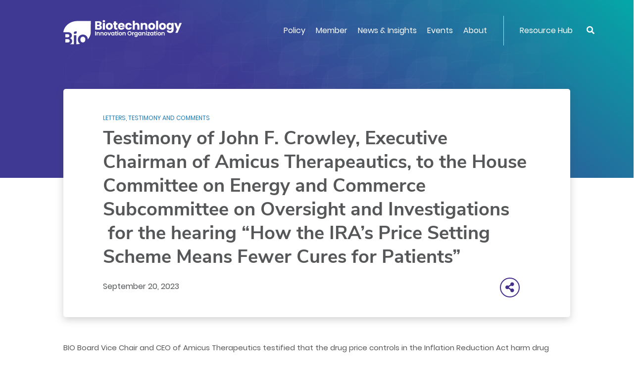

--- FILE ---
content_type: text/html; charset=UTF-8
request_url: https://www.bio.org/letters-testimony-comments/testimony-john-f-crowley-executive-chairman-amicus-therapeautics-house
body_size: 11782
content:
<!DOCTYPE html>
<html lang="en" dir="ltr" prefix="content: http://purl.org/rss/1.0/modules/content/  dc: http://purl.org/dc/terms/  foaf: http://xmlns.com/foaf/0.1/  og: http://ogp.me/ns#  rdfs: http://www.w3.org/2000/01/rdf-schema#  schema: http://schema.org/  sioc: http://rdfs.org/sioc/ns#  sioct: http://rdfs.org/sioc/types#  skos: http://www.w3.org/2004/02/skos/core#  xsd: http://www.w3.org/2001/XMLSchema# ">
  <head>
    <meta charset="utf-8" />
<meta name="description" content="BIO Board Vice Chair and CEO of Amicus Therapeutics testified that the drug price controls in the Inflation Reduction Act harm drug research and development." />
<link rel="canonical" href="https://www.bio.org/letters-testimony-comments/testimony-john-f-crowley-executive-chairman-amicus-therapeautics-house" />
<meta property="og:title" content="Testimony of John F. Crowley, Executive Chairman of Amicus Therapeautics, to the House Committee on Energy and Commerce Subcommittee on Oversight and Investigations  for the hearing “How the IRA’s Price Setting Scheme Means Fewer Cures for Patients” | BIO" />
<meta property="og:description" content="BIO Board Vice Chair and CEO of Amicus Therapeutics testified that the drug price controls in the Inflation Reduction Act harm drug research and development." />
<meta property="og:image" content="https://www.bio.org/act-root/bio/assets/images/bio-social-v2.png" />
<meta name="twitter:card" content="summary_large_image" />
<meta name="twitter:description" content="BIO Board Vice Chair and CEO of Amicus Therapeutics testified that the drug price controls in the Inflation Reduction Act harm drug research and development." />
<meta name="Generator" content="Drupal 10 (https://www.drupal.org)" />
<meta name="MobileOptimized" content="width" />
<meta name="HandheldFriendly" content="true" />
<meta name="viewport" content="width=device-width, initial-scale=1, shrink-to-fit=no" />
<meta http-equiv="x-ua-compatible" content="ie=edge" />
<link rel="icon" href="/sites/default/files/bio-favicon-v2.png" type="image/png" />

<!-- Facebook Verification -->
<meta name="facebook-domain-verification" content="waurihxqapwer4z0as6mfa9r6n280s" />    
<!-- End Facebook Verification -->
    <title>Testimony of John F. Crowley, Executive Chairman of Amicus Therapeautics, to the House Committee on Energy and Commerce Subcommittee on Oversight and Investigations  for the hearing “How the IRA’s Price Setting Scheme Means Fewer Cures for Patients” | BIO</title>
<!-- Google Tag Manager -->
<script>(function(w,d,s,l,i){w[l]=w[l]||[];w[l].push({'gtm.start':
new Date().getTime(),event:'gtm.js'});var f=d.getElementsByTagName(s)[0],
j=d.createElement(s),dl=l!='dataLayer'?'&l='+l:'';j.async=true;j.src=
'https://www.googletagmanager.com/gtm.js?id='+i+dl;f.parentNode.insertBefore(j,f);
})(window,document,'script','dataLayer','GTM-5N7R3PS');</script>
<!-- End Google Tag Manager -->
<!-- RTP tag --> 
<script type='text/javascript'>
(function(c,h,a,f,i,e){c[a]=c[a]||function(){(c[a].q=c[a].q||[]).push(arguments)};
c[a].a=i;c[a].e=e;var g=h.createElement("script");g.async=true;g.type="text/javascript";
g.src=f+'?aid='+i;var b=h.getElementsByTagName("script")[0];b.parentNode.insertBefore(g,b);
})(window,document,"rtp","//abrtp2-cdn.marketo.com/rtp-api/v1/rtp.js","bio:0");

rtp('send','view');
rtp('get', 'campaign',true);
</script>
<!-- End of RTP tag -->
    <link rel="stylesheet" media="all" href="/sites/default/files/css/css_IcTjTcjEh-zmDc3QbKH5JYZWq4IcqcYwyBovJvh3rn0.css?delta=0&amp;language=en&amp;theme=bio_dt_bootstrap&amp;include=eJxtjEEKgDAMBD9UzJNCaiMWayPNtujv9SCePM4wjF8O3SmKa5AZXOSyDrJl4VnqEGcb2lpOGmI2TuBoBkeTg7Dq_qM9Qz3oiZLrRqn1Q8r0YvgyjvJsjaolvQHYcDTu" />
<link rel="stylesheet" media="all" href="/sites/default/files/css/css_n2ekzK7y2p5hYWIcsNxaNpP55Eut_GYSKgHxVQY4Fhw.css?delta=1&amp;language=en&amp;theme=bio_dt_bootstrap&amp;include=eJxtjEEKgDAMBD9UzJNCaiMWayPNtujv9SCePM4wjF8O3SmKa5AZXOSyDrJl4VnqEGcb2lpOGmI2TuBoBkeTg7Dq_qM9Qz3oiZLrRqn1Q8r0YvgyjvJsjaolvQHYcDTu" />

    
  </head>
  <body class="layout-no-sidebars page-node-38406 user-anonymous path-node node--type-bio-letters-testimony-comments">
<!-- Google Tag Manager (noscript) -->
<noscript><iframe src="https://www.googletagmanager.com/ns.html?id=GTM-5N7R3PS"
height="0" width="0" style="display:none;visibility:hidden"></iframe></noscript>
<!-- End Google Tag Manager (noscript) -->
    <a href="#main-content" class="visually-hidden focusable skip-link">
      Skip to main content
    </a>
    
      <div class="dialog-off-canvas-main-canvas" data-off-canvas-main-canvas>
    <div id="page-wrapper">
  <div id="page">
                <div id="main-wrapper" class="layout-main-wrapper clearfix">
              <div id="main" class="container">
          
          <div class="row row-offcanvas row-offcanvas-left clearfix">
              <main class="main-content col order-last" id="content" role="main">
                <section class="section">
                  <a id="main-content" tabindex="-1"></a>
                    <div data-drupal-messages-fallback class="hidden"></div>
<style>.edit__action{padding: 0 5px;}</style>
<div id="block-bio-dt-bootstrap-content" class="block block-system block-system-main-block">
      
    
      <div class="content">
              

<div data-history-node-id="38406" about="/letters-testimony-comments/testimony-john-f-crowley-executive-chairman-amicus-therapeautics-house" class="node node--type-bio-letters-testimony-comments node--view-mode-full clearfix">
  <div class="node__header">
    
        
      </div>
  <div class="node__content clearfix">
    
  <div class="clearfix text-formatted field field--name-field-atomic-render field--type-text-long field--label-hidden field__item">
                
  
  
<div class="act-panel layout layout--panel-container layout--newsnodelettersdetail panelArticle panelLetters panelPage panelHeader" ><div class="act-layout act-pane layout layout--bs-columns layout--main-nav -rgnWidth100 paneMegaNav"><div class="section-inner"><div class="act-pane__content row"><div class="act-pane__region layout__region layout__region--col-1 col-lg-12 col-md-12 col-sm-12"><div class="oc-orgMegaHeader act-component"><div class="oc-orgMegaHeader__rgnInner act-component-inner"><div class="oc-orgMegaHeader__rgnDesktop d-none d-lg-block"><div class="oc-orgMegaHeader__rgnLogo"><a href="/"><div class="oc-orgMegaHeader__logo" ></div></a></div><div class="oc-orgMegaHeader__rgnMenu"><div class="oc-megaMenu act-component"><div class="oc-megaMenu__rgnInner act-component-inner"><nav class="oc-megaMenu__rgnNavbar navbar navbar-expand-lg "><!-- hamburger icon --><!--<div class="navbar-brand"></div>--><button class="oc-megaMenu__mobileBtn navbar-toggler" type="button" data-toggle="collapse" data-target="#bdRzWG" aria-controls="bdRzWG" aria-expanded="false" aria-label="Toggle navigation"><span class="navbar-toggler-icon"><i class="fas fa-bars"></i></span></button><!-- menu --><div class="oc-megaMenu__rgnContainer collapse navbar-collapse" id="bdRzWG"><ul class="oc-megaMenu__primary navbar-nav mr-auto"><li class="oc-megaMenu__primaryItem nav-item dropdown position-static"><a class="oc-megaMenu__primaryLink nav-link dropdown-toggle menu-down" href="#" id="g8VMZi" data-toggle="dropdown" aria-haspopup="true" aria-expanded="false">Policy</a><div class="oc-megaMenu__dropdown dropdown-menu w-100" aria-labelledby="g8VMZi"><div class="oc-megaMenu__megaPane"><div class="oc-megaMenu__megaTop"><div class="mc-bannerLinkList act-component -skinSilverBG1"><div class="mc-bannerLinkList__rgnInner act-component-inner"><div class="mc-bannerLinkList__rgnMain row"><div class="mc-bannerLinkList__rgnTitle col-lg-4"><div class="mc-bannerLinkList__title" ><div class="af-text">Get Involved</div></div></div><div class="mc-bannerLinkList__rgnLinkList col-lg-8"><div class="mc-bannerLinkList__link" ><a class="af-link" href="/bio-action-1" aria-label="Join BIOAction" >Join BIOAction</a></div><div class="mc-bannerLinkList__link" ><a class="af-link" href="/toolkit" aria-label="View Advocacy Toolkit" >View Advocacy Toolkit</a></div><div class="mc-bannerLinkList__link" ><a class="af-link" href="/patient-advocacy-alliances" aria-label="Patient Advocacy" >Patient Advocacy</a></div></div></div></div></div></div><div class="oc-megaMenu__megaMain"><div class="oc-widgetPane act-pane -ctaRight"><div class="oc-widgetPane__rgnInner section-inner act-pane-inner"><div class="act-pane__content"><div class="oc-widgetPane__rgnList row"><div class="oc-widgetPane__rgnCell rowFirst rowLast col-lg-4 col-md-6 col-sm-12"><div class="mc-listLink act-component -typeText"><div class="mc-listLink__rgnInner act-component-inner"><div class="mc-listLink__titleLink" ><a class="af-link" href="/policy/human-health" aria-label="Human Health" >Human Health</a></div><div class="mc-listLink__linkList"><div class="mc-listLink__link" ><a class="af-link" href="/policy/human-health/cost-value-biopharmaceuticals" aria-label="Cost and Value of Biopharmaceuticals" >Cost and Value of Biopharmaceuticals</a></div><div class="mc-listLink__link" ><a class="af-link" href="/policy/human-health/antimicrobial-resistance" aria-label="Antimicrobial Resistance" >Antimicrobial Resistance</a></div><div class="mc-listLink__link" ><a class="af-link" href="/policy/human-health/vaccines-biodefense" aria-label="Vaccines &amp; Biodefense" >Vaccines & Biodefense</a></div><div class="mc-listLink__link" ><a class="af-link" href="/policy/human-health/drug-development-review-lifecycle-management" aria-label="Drug Development &amp; Review " >Drug Development & Review </a></div></div></div></div></div><div class="oc-widgetPane__rgnCell rowFirst rowLast col-lg-4 col-md-6 col-sm-12"><div class="mc-listLink act-component -typeText"><div class="mc-listLink__rgnInner act-component-inner"><div class="mc-listLink__titleLink" ><a class="af-link" href="/policy/international" aria-label="International" >International</a></div><div class="mc-listLink__linkList"><div class="mc-listLink__link" ><a class="af-link" href="/policy/international/global-markets-trade" aria-label="Global Markets &amp; Trade" >Global Markets & Trade</a></div><div class="mc-listLink__link" ><a class="af-link" href="/policy/international/multilateral-organizations" aria-label="Multilateral Organizations" >Multilateral Organizations</a></div><div class="mc-listLink__link" ><a class="titleLink af-link" href="/policy/intellectual-property" aria-label="Intellectual Property" >Intellectual Property</a></div></div></div></div></div></div></div><div class="act-pane__ctaLink" ><a class="af-link" href="/policy" aria-label="All Policy" >All Policy</a></div></div></div></div><div class="oc-megaMenu__megaBottom"><div class="mc-bannerText act-component -skinPurpleGreen"><div class="mc-bannerText__rgnInner act-component-inner"><a class="mc-bannerText__link" href="/patient-advocacy-alliances"><div class="mc-bannerText__rgnMain row"><div class="mc-bannerText__rgnTitle col-lg-4"><div class="mc-bannerText__title" ><div class="af-text">Patient Advocacy</div></div></div><div class="mc-bannerText__rgnDescription col-lg-8"><div class="mc-bannerText__description" ><div class="af-text"><p>Join BIO as we champion for bringing new treatments to patients with serious medical conditions and to support policies that promote innovation and improve patient access.</p></div></div></div></div></a></div></div></div></div></div></li><li class="oc-megaMenu__primaryItem nav-item dropdown position-static"><a class="oc-megaMenu__primaryLink nav-link dropdown-toggle menu-down" href="#" id="uwgohH" data-toggle="dropdown" aria-haspopup="true" aria-expanded="false">Member</a><div class="oc-megaMenu__dropdown dropdown-menu w-100" aria-labelledby="uwgohH"><div class="oc-megaMenu__megaPane"><div class="oc-megaMenu__megaMain"><div class="oc-widgetPane act-pane"><div class="oc-widgetPane__rgnInner section-inner act-pane-inner"><div class="act-pane__content"><div class="oc-widgetPane__rgnList row"><div class="oc-widgetPane__rgnCell rowFirst rowLast col-lg-3 col-md-3 col-sm-12"><div class="mc-listLink act-component -typeText"><div class="mc-listLink__rgnInner act-component-inner"><div class="mc-listLink__title" ><div class="af-text">Membership Options</div></div><div class="mc-listLink__linkList"><div class="mc-listLink__link" ><a class="af-link" href="https://www.bio.org/become-bio-member" aria-label="Become a BIO Member" >Become a BIO Member</a></div><div class="mc-listLink__link" ><a class="af-link" href="/bio-member-directory" aria-label="Member Directory" >Member Directory</a></div><div class="mc-listLink__link" ><a class="af-link" href="/member/join-committees-have-voice" aria-label="Have a Voice" >Have a Voice</a></div><div class="mc-listLink__link" ><a class="af-link" href="/member/bio-membership-compact-social-responsibilities" aria-label="Membership Eligibility" >Membership Eligibility</a></div><div class="mc-listLink__link" ><a class="af-link" href="/member/bio-member-toolkit" aria-label="Member Toolkit" >Member Toolkit</a></div></div></div></div></div><div class="oc-widgetPane__rgnCell rowFirst rowLast col-lg-6 col-md-6 col-sm-12"><div class="oc-widgetPane act-pane -titleSmall"><div class="oc-widgetPane__rgnInner section-inner act-pane-inner"><div class="act-pane__titleWrapper"><div class="act-pane__title" ><div class="af-text">Benefits By Sector</div></div></div><div class="act-pane__content"><div class="oc-widgetPane__rgnList row"><div class="oc-widgetPane__rgnCell rowFirst  col-lg-6 col-md-6 col-sm-12"><div class="mc-tileImage act-component -styleMegaMenu -alignCenter"><div class="mc-tileImage__rgnInner act-component-inner"><a class="mc-tileImage__link" href="/member/human-health"><div class="mc-tileImage__image" ><img src="/sites/default/files/2019-12/member-health.png" alt="member health"  class="af-image"></div><div class="mc-tileImage__rgnMain"><div class="mc-tileImage__rgnInfo"><div class="mc-tileImage__title" ><div class="af-text">Human Health</div></div></div></div></a></div></div></div><div class="oc-widgetPane__rgnCell rowFirst  col-lg-6 col-md-6 col-sm-12"><div class="mc-tileImage act-component -styleMegaMenu -alignCenter"><div class="mc-tileImage__rgnInner act-component-inner"><a class="mc-tileImage__link" href="/member/startups"><div class="mc-tileImage__image" ><img src="/sites/default/files/2019-12/member-startups.png" alt="member startups"  class="af-image"></div><div class="mc-tileImage__rgnMain"><div class="mc-tileImage__rgnInfo"><div class="mc-tileImage__title" ><div class="af-text">Startups</div></div></div></div></a></div></div></div><div class="oc-widgetPane__rgnCell  rowLast col-lg-6 col-md-6 col-sm-12"><div class="mc-tileImage act-component -styleMegaMenu -alignCenter"><div class="mc-tileImage__rgnInner act-component-inner"><a class="mc-tileImage__link" href="/member/member-benefits-sector-non-rd-companies"><div class="mc-tileImage__image" ><img src="/sites/default/files/2019-12/member-non-R%26D.png" alt="member non R&amp;D"  class="af-image"></div><div class="mc-tileImage__rgnMain"><div class="mc-tileImage__rgnInfo"><div class="mc-tileImage__title" ><div class="af-text">Non-R&D Companies</div></div></div></div></a></div></div></div></div></div></div></div></div><div class="oc-widgetPane__rgnCell rowFirst rowLast col-lg-3 col-md-3 col-sm-12"><div class="oc-widgetPane act-pane -titleSmall"><div class="oc-widgetPane__rgnInner section-inner act-pane-inner"><div class="act-pane__titleWrapper"><div class="act-pane__title" ><div class="af-text">Member Savings</div></div></div><div class="act-pane__content"><div class="oc-widgetPane__rgnList row"><div class="oc-widgetPane__rgnCell rowFirst rowLast col-lg-12 col-md-12 col-sm-12"><div class="mc-boxLogo act-component -titleRight -boxFlat -sizeSmall"><div class="mc-boxLogo__rgnInner act-component-inner"><div class="mc-boxLogo__rgnBox"><a class="mc-boxLogo__link" href="/save/vwr-part-avantor"><div class="mc-boxLogo__logo" ><img src="/sites/default/files/2019-11/BBS-Programs-vwr.png" alt="BBS-Programs-vwr"  class="af-image"></div><div class="mc-boxLogo__rgnMain"><div class="mc-boxLogo__tag" ><div class="af-text">VWR, Part of Avantor</div></div><div class="mc-boxLogo__title" ><div class="af-text">75% off Lab Supplies</div></div></div></a></div></div></div></div></div></div><div class="act-pane__ctaLink" ><a class="af-link" href="/save" aria-label="Save with BIO" >Save with BIO</a></div></div></div></div></div></div></div></div></div><div class="oc-megaMenu__megaBottom"><div class="mc-bannerText act-component -skinPurpleGreen -titleOnly"><div class="mc-bannerText__rgnInner act-component-inner"><a class="mc-bannerText__link" href="/save"><div class="mc-bannerText__rgnMain row"><div class="mc-bannerText__rgnTitle"><div class="mc-bannerText__title" ><div class="af-text">Save with BIO <i class="fas fa-angle-right"></i></div></div></div></div></a></div></div></div></div></div></li><li class="oc-megaMenu__primaryItem nav-item dropdown position-static"><a class="oc-megaMenu__primaryLink nav-link dropdown-toggle menu-down" href="#" id="nfjQWB" data-toggle="dropdown" aria-haspopup="true" aria-expanded="false">News &amp; Insights</a><div class="oc-megaMenu__dropdown dropdown-menu w-100" aria-labelledby="nfjQWB"><div class="oc-megaMenu__megaPane"><div class="oc-megaMenu__megaTop"><div class="mc-bannerLinkList act-component -skinSilverBG2"><div class="mc-bannerLinkList__rgnInner act-component-inner"><div class="mc-bannerLinkList__rgnMain row"><div class="mc-bannerLinkList__rgnTitle col-lg-4"><div class="mc-bannerLinkList__titleLink" ><a class="af-link" href="/blogs" aria-label="Latest biotech news" >Latest biotech news</a></div></div><div class="mc-bannerLinkList__rgnLinkList col-lg-8"><div class="mc-bannerLinkList__link" ><a class="af-link" href="https://bio.news" aria-label="Popular blogs" >Popular blogs</a></div><div class="mc-bannerLinkList__link" ><a class="af-link" href="https://bio.news/bio-events/" aria-label="Events" >Events</a></div><div class="mc-bannerLinkList__link" ><a class="af-link" href="https://bio.news/category/federal-policy/" aria-label="Policy" >Policy</a></div></div></div></div></div></div><div class="oc-megaMenu__megaMain"><div class="oc-widgetPane act-pane -ctaRight"><div class="oc-widgetPane__rgnInner section-inner act-pane-inner"><div class="act-pane__content"><div class="oc-widgetPane__rgnList row"><div class="oc-widgetPane__rgnCell rowFirst rowLast col-lg-4 col-md-6 col-sm-12"><div class="mc-listLink act-component -typeText"><div class="mc-listLink__rgnInner act-component-inner"><div class="mc-listLink__title" ><div class="af-text">BIO Statements</div></div><div class="mc-listLink__linkList"><div class="mc-listLink__link" ><a class="af-link" href="/press-releases" aria-label="Press Releases" >Press Releases</a></div><div class="mc-listLink__link" ><a class="af-link" href="/letters-testimony-comments" aria-label="Letters, Testimony &amp; Comments" >Letters, Testimony & Comments</a></div><div class="mc-listLink__link" ><a class="af-link" href="/amicus-briefs" aria-label="Amicus Briefs" >Amicus Briefs</a></div></div></div></div></div><div class="oc-widgetPane__rgnCell rowFirst rowLast col-lg-4 col-md-6 col-sm-12"><div class="mc-listLink act-component -typeText"><div class="mc-listLink__rgnInner act-component-inner"><div class="mc-listLink__title" ><div class="af-text">BIO Reports</div></div><div class="mc-listLink__linkList"><div class="mc-listLink__link" ><a class="af-link" href="/ia-reports" aria-label="Industry Analysis Reports" >Industry Analysis Reports</a></div><div class="mc-listLink__link" ><a class="af-link" href="/value-bioscience-innovation-growing-jobs-and-improving-quality-life" aria-label="Biotech Jobs" >Biotech Jobs</a></div><div class="mc-listLink__link" ><a class="af-link" href="/bestpractices" aria-label="Economic Development Best Practices" >Economic Development Best Practices</a></div></div></div></div></div><div class="oc-widgetPane__rgnCell rowFirst rowLast col-lg-4 col-md-6 col-sm-12 offset-md-3 offset-lg-0"><div class="mc-listLink act-component -typeText"><div class="mc-listLink__rgnInner act-component-inner"><div class="mc-listLink__title" ><div class="af-text">BIO Briefly</div></div><div class="mc-listLink__linkList"><div class="mc-listLink__link" ><a class="af-link" href="/news/issue-briefs" aria-label="Issue Briefs" >Issue Briefs</a></div><div class="mc-listLink__link" ><a class="af-link" href="/goodday1" aria-label="BIO.News" >BIO.News</a></div><div class="mc-listLink__link" ><a class="af-link" href="/podcast-2" aria-label="I am BIO Podcast" >I am BIO Podcast</a></div></div></div></div></div></div></div><div class="act-pane__ctaLink" ><a class="af-link" href="/news" aria-label="All News &amp; Insights" >All News & Insights</a></div></div></div></div><div class="oc-megaMenu__megaBottom"><div class="mc-bannerSignup act-component -bgSolid"><div class="mc-bannerSignup__rgnInner act-component-inner"><div class="mc-bannerSignup__rgnMain"><div class="mc-bannerSignup__rgnSignup" ><div class="af-text"><p style="font color:#ffffff;font-size:22px;line-height:48px;padding-top:15px;text-decoration:none;"><a href="https://www.bio.org/goodday"><span style="color:#ffffff;text-decoration:none;">Sign up for the BIO.News Newsletter &gt;</span></a></p></div></div><div class="mc-bannerSignup__rgnSocial"><div class="mc-listLink act-component -typeIcon -posInline"><div class="mc-listLink__rgnInner act-component-inner"><div class="mc-listLink__linkList"><div class="mc-listLink__link" ><a   class="af-link" href="https://www.facebook.com/IAmBiotech" aria-label="Facebook" 
><i class="fab fa-facebook-f"></i></a></div><div class="mc-listLink__link" ><a   class="af-link" href="https://twitter.com/IAmBiotech" aria-label="Twitter" 
><i class="fab icon-x-twitter"></i></a></div><div class="mc-listLink__link" ><a   class="af-link" href="https://www.linkedin.com/company/biotechnology-innovation-organization/" aria-label="Linkedin" 
><i class="fab fa-linkedin-in"></i></a></div><div class="mc-listLink__link" ><a   class="af-link" href="https://www.youtube.com/user/BIOchannel" aria-label="YouTube" 
><i class="fab fa-youtube"></i></a></div></div></div></div></div></div></div></div></div></div></div></li><li class="oc-megaMenu__primaryItem nav-item dropdown position-static"><a class="oc-megaMenu__primaryLink nav-link dropdown-toggle menu-down" href="#" id="dHixIO" data-toggle="dropdown" aria-haspopup="true" aria-expanded="false">Events</a><div class="oc-megaMenu__dropdown dropdown-menu w-100" aria-labelledby="dHixIO"><div class="oc-megaMenu__megaPane"><div class="oc-megaMenu__megaMain"><div class="oc-widgetPane act-pane"><div class="oc-widgetPane__rgnInner section-inner act-pane-inner"><div class="act-pane__content"><div class="oc-widgetPane__rgnList row"><div class="oc-widgetPane__rgnCell rowFirst rowLast col-lg-3 col-md-4 col-sm-12"><div class="mc-listLink act-component -typeText"><div class="mc-listLink__rgnInner act-component-inner"><div class="mc-listLink__title" ><div class="af-text">Event Portfolio</div></div><div class="mc-listLink__linkList"><div class="mc-listLink__link" ><a class="af-link" href="/events?category=125" aria-label="Business Development" >Business Development</a></div><div class="mc-listLink__link" ><a class="af-link" href="/events?category=143" aria-label="Health" >Health</a></div><div class="mc-listLink__link" ><a class="af-link" href="/events?category=261" aria-label="International" >International</a></div><div class="mc-listLink__link" ><a class="af-link" href="https://www.bio.org/courses" aria-label="Professional Development" >Professional Development</a></div><div class="mc-listLink__link" ><a class="af-link" href="/events?category=701" aria-label="Members Only" >Members Only</a></div></div><div class="mc-listLink__moreLink" ><a class="af-link" href="/events" aria-label="All Events" >All Events</a></div></div></div></div><div class="oc-widgetPane__rgnCell rowFirst rowLast col-lg-9 col-md-8 col-sm-12"><div class="oc-widgetPane act-pane"><div class="oc-widgetPane__rgnInner section-inner act-pane-inner"><div class="act-pane__content"><div class="oc-widgetPane__rgnList row"><div class="oc-widgetPane__rgnCell rowFirst  col-lg-12 col-md-12 col-sm-12"><div class="mc-bannerEvent act-component"><div class="mc-bannerEvent__rgnInner act-component-inner" style="background-image:url(/sites/default/files/2024-06/bio2025-bioorg-event-banner.png)"><div class="mc-bannerEvent__rgnMain row"><div class="mc-bannerEvent__rgnInfo col-7"><div class="mc-bannerEvent__titleLink" ><a class="af-link" href="https://convention.bio.org/" aria-label="BIO International Convention" >BIO International Convention</a></div><div class="mc-bannerEvent__description" ><div class="af-text"><p>June 22-25, 2026 | San Diego, CA</p><style type="text/css">.mc-bannerEvent__rgnInner:before {
content: '';
position: absolute;
top: 0;
left: 0;
width: 100%;
height: 100%;
background: none;
opacity: 0.8;
}
</style></div></div></div><div class="mc-bannerEvent__rgnBtn col-5"><div class="mc-bannerEvent__ctaButton" ><a class="af-link" href="https://convention.bio.org/" aria-label="Learn More" >Learn More</a></div></div></div></div></div></div><div class="oc-widgetPane__rgnCell  rowLast col-lg-12 col-md-12 col-sm-12"><div class="oc-widgetPane act-pane"><div class="oc-widgetPane__rgnInner section-inner act-pane-inner"><div class="act-pane__content"><div class="oc-widgetPane__rgnList row"><div class="oc-widgetPane__rgnCell rowFirst rowLast col-lg-4 col-md-6 col-sm-12"><div class="mc-tileImage act-component -styleMegaMenu -alignLeft"><div class="mc-tileImage__rgnInner act-component-inner"><a class="mc-tileImage__link" href="https://informaconnect.com/bioeurope/"><div class="mc-tileImage__image" ><img src="/sites/default/files/2024-04/bio-asia-taiwan.png" alt="BIO Asia-Taiwan"  class="af-image"></div><div class="mc-tileImage__rgnMain"><div class="mc-tileImage__rgnInfo"><div class="mc-tileImage__title" ><div class="af-text">BIO Europe</div></div><div class="mc-tileImage__description" ><div class="af-text"><p>November 3-5, 2025<br>Vienna, Austria</p><style type="text/css">.mc-tileImage.-styleMegaMenu .mc-tileImage__rgnInner:before {
    content: '';
    position: absolute;
    top: 0;
    left: 0;
    width: 100%;
    height: 100%;
    /* background: linear-gradient(0deg, rgba(74, 74, 74, 0.25) 0%, rgba(74, 74, 74, 0.9) 99.91%); */
    opacity: 0.8;
}
</style></div></div></div></div></a></div></div></div><div class="oc-widgetPane__rgnCell rowFirst rowLast col-lg-4 col-md-6 col-sm-12"><div class="mc-tileImage act-component -styleMegaMenu -alignLeft"><div class="mc-tileImage__rgnInner act-component-inner"><a class="mc-tileImage__link" href="https://www.bio.org/events/bio-partnering-jpm-week"><div class="mc-tileImage__image" ><img src="/sites/default/files/2024-04/bif-menu-banner-2024.png" alt="BIO Investor Forum"  class="af-image"></div><div class="mc-tileImage__rgnMain"><div class="mc-tileImage__rgnInfo"><div class="mc-tileImage__title" ><div class="af-text">Partnering @JPM Week<br /><br /></div></div><div class="mc-tileImage__description" ><div class="af-text"><p>January 12-15, 2026<br>San Francisco, CA</p><style type="text/css">.mc-tileImage.-styleMegaMenu .mc-tileImage__rgnInner:before {
    content: '';
    position: absolute;
    top: 0;
    left: 0;
    width: 100%;
    height: 100%;
    /* background: linear-gradient(0deg, rgba(74, 74, 74, 0.25) 0%, rgba(74, 74, 74, 0.9) 99.91%); */
    opacity: 0.8;
}
</style></div></div></div></div></a></div></div></div><div class="oc-widgetPane__rgnCell rowFirst rowLast col-lg-4 col-md-6 col-sm-12 offset-md-3 offset-lg-0"><div class="mc-tileImage act-component -styleMegaMenu -alignLeft"><div class="mc-tileImage__rgnInner act-component-inner"><a class="mc-tileImage__link" href="https://www.bio.org/events/bio-ceo-investor-conference"><div class="mc-tileImage__image" ><img src="/sites/default/files/2024-04/phas-summit.png" alt="BIO Patient &amp; Health Advocacy Summit"  class="af-image"></div><div class="mc-tileImage__rgnMain"><div class="mc-tileImage__rgnInfo"><div class="mc-tileImage__title" ><div class="af-text">BIO Investment & Growth Summit</div></div><div class="mc-tileImage__description" ><div class="af-text"><p>March 2-3, 2026<br>Miami, FL</p><style type="text/css">.mc-tileImage.-styleMegaMenu .mc-tileImage__rgnInner:before {
    content: '';
    position: absolute;
    top: 0;
    left: 0;
    width: 100%;
    height: 100%;
    /* background: linear-gradient(0deg, rgba(74, 74, 74, 0.25) 0%, rgba(74, 74, 74, 0.9) 99.91%); */
    opacity: 0.8;
}
</style></div></div></div></div></a></div></div></div></div></div></div></div></div></div></div></div></div></div></div></div></div></div></div><div class="oc-megaMenu__megaBottom"><div class="mc-bannerText act-component -skinPurpleGreen"><div class="mc-bannerText__rgnInner act-component-inner"><a class="mc-bannerText__link" href="https://www.bio.org/webinars"><div class="mc-bannerText__rgnMain row"><div class="mc-bannerText__rgnTitle col-lg-4"><div class="mc-bannerText__title" ><div class="af-text">BIO Webinars</div></div></div><div class="mc-bannerText__rgnDescription col-lg-8"><div class="mc-bannerText__description" ><div class="af-text"><p>Explore the webinar opportunities for interactive, online learning about emerging issues in biotechnology public policy, scientific progress, and raising capital, plus methods to benefit from BIO’s membership services.</p></div></div></div></div></a></div></div></div></div></div></li><li class="oc-megaMenu__primaryItem nav-item dropdown position-static"><a class="oc-megaMenu__primaryLink nav-link dropdown-toggle menu-down" href="#" id="lnVpqd" data-toggle="dropdown" aria-haspopup="true" aria-expanded="false">About</a><div class="oc-megaMenu__dropdown dropdown-menu w-100" aria-labelledby="lnVpqd"><div class="oc-megaMenu__megaPane"><div class="oc-megaMenu__megaMain"><div class="oc-widgetPane act-pane"><div class="oc-widgetPane__rgnInner section-inner act-pane-inner"><div class="act-pane__content"><div class="oc-widgetPane__rgnList row"><div class="oc-widgetPane__rgnCell rowFirst  col-lg-4 col-md-6 col-sm-12"><div class="mc-teaserLink act-component"><div class="mc-teaserLink__rgnInner act-component-inner"><a class="mc-teaserLink__link" href="/bios-priorities"><div class="mc-teaserLink__title" ><div class="af-text">About Us</div></div><div class="mc-teaserLink__description" ><div class="af-text">Learn about our priorities</div></div></a></div></div></div><div class="oc-widgetPane__rgnCell rowFirst  col-lg-4 col-md-6 col-sm-12"><div class="mc-teaserLink act-component"><div class="mc-teaserLink__rgnInner act-component-inner"><a class="mc-teaserLink__link" href="/senior-leadership"><div class="mc-teaserLink__title" ><div class="af-text">BIO Leadership</div></div><div class="mc-teaserLink__description" ><div class="af-text">Meet BIO's Senior Leadership and Board of Directors</div></div></a></div></div></div><div class="oc-widgetPane__rgnCell rowFirst  col-lg-4 col-md-6 col-sm-12"><div class="mc-teaserLink act-component"><div class="mc-teaserLink__rgnInner act-component-inner"><a class="mc-teaserLink__link" href="/what-biotechnology"><div class="mc-teaserLink__title" ><div class="af-text">Biotech Basics</div></div><div class="mc-teaserLink__description" ><div class="af-text">Read about biotechnology</div></div></a></div></div></div><div class="oc-widgetPane__rgnCell  rowLast col-lg-4 col-md-6 col-sm-12"><div class="mc-teaserLink act-component"><div class="mc-teaserLink__rgnInner act-component-inner"><a class="mc-teaserLink__link" href="/industry-innovators"><div class="mc-teaserLink__title" ><div class="af-text">Industry Recognition</div></div><div class="mc-teaserLink__description" ><div class="af-text">Get to know the outstanding people and companies BIO supports</div></div></a></div></div></div><div class="oc-widgetPane__rgnCell  rowLast col-lg-4 col-md-6 col-sm-12"><div class="mc-teaserLink act-component"><div class="mc-teaserLink__rgnInner act-component-inner"><a class="mc-teaserLink__link" href="/careers-bio"><div class="mc-teaserLink__title" ><div class="af-text">Careers @ BIO</div></div><div class="mc-teaserLink__description" ><div class="af-text">Explore job openings with BIO today</div></div></a></div></div></div></div></div></div></div></div><div class="oc-megaMenu__megaBottom"><div class="mc-bannerText act-component -skinPurpleGreen"><div class="mc-bannerText__rgnInner act-component-inner"><a class="mc-bannerText__link" href="http://www.rightmixmatters.org/"><div class="mc-bannerText__rgnMain row"><div class="mc-bannerText__rgnTitle col-lg-4"><div class="mc-bannerText__title" ><div class="af-text">Diversity & Inclusion ></div></div></div><div class="mc-bannerText__rgnDescription col-lg-8"><div class="mc-bannerText__description" ><div class="af-text"><p><strong>Our tools and initiatives on workforce development, diversity and inclusion are designed to advance a more globally competitive industry.</strong></p></div></div></div></div></a></div></div></div></div></div></li><li class="oc-megaMenu__primaryItem nav-item dropdown position-static has-separator"><a class="oc-megaMenu__primaryLink nav-link dropdown-toggle menu-down" href="#" id="uhmYuQ" data-toggle="dropdown" aria-haspopup="true" aria-expanded="false">Resource Hub</a><div class="oc-megaMenu__dropdown dropdown-menu w-100" aria-labelledby="uhmYuQ"><div class="oc-megaMenu__megaPane"><div class="oc-megaMenu__megaTop"><div class="mc-bannerLinkList act-component -skinSilverBG2"><div class="mc-bannerLinkList__rgnInner act-component-inner"><div class="mc-bannerLinkList__rgnMain row"><div class="mc-bannerLinkList__rgnTitle col-lg-4"><div class="mc-bannerLinkList__title" ><div class="af-text">Latest Resources</div></div></div><div class="mc-bannerLinkList__rgnLinkList col-lg-8"><div class="mc-bannerLinkList__link" ><a class="af-link" href="https://www.bio.org/ecs-resources" aria-label="BIO Early-Stage Resources Hub" >BIO Early-Stage Resources Hub</a></div><div class="mc-bannerLinkList__link" ><a class="af-link" href="https://www.bio.org/courses" aria-label="BIO Professional Development" >BIO Professional Development</a></div></div></div></div></div></div><div class="oc-megaMenu__megaMain"><div class="oc-widgetPane act-pane -ctaRight"><div class="oc-widgetPane__rgnInner section-inner act-pane-inner"><div class="act-pane__content"><div class="oc-widgetPane__rgnList row"><div class="oc-widgetPane__rgnCell rowFirst rowLast col-lg-4 col-md-6 col-sm-12"><div class="mc-listLink act-component -typeText"><div class="mc-listLink__rgnInner act-component-inner"><div class="mc-listLink__title" ><div class="af-text">BIO Content Hub</div></div><div class="mc-listLink__linkList"><div class="mc-listLink__link" ><a class="af-link" href="https://bio.news" aria-label="Biotech News (BIO.News)" >Biotech News (BIO.News)</a></div><div class="mc-listLink__link" ><a class="af-link" href="https://www.bio.org/gooddaybio-archive" aria-label="BIO.News Newsletter" >BIO.News Newsletter</a></div><div class="mc-listLink__link" ><a class="af-link" href="https://www.bio.org/podcast" aria-label="I am BIO Podcast" >I am BIO Podcast</a></div><div class="mc-listLink__link" ><a class="af-link" href="https://www.bio.org/toolkit" aria-label="BIO Advocacy Toolkit" >BIO Advocacy Toolkit</a></div></div></div></div></div><div class="oc-widgetPane__rgnCell rowFirst rowLast col-lg-4 col-md-6 col-sm-12"><div class="mc-listLink act-component -typeText"><div class="mc-listLink__rgnInner act-component-inner"><div class="mc-listLink__title" ><div class="af-text">Resources Hub</div></div><div class="mc-listLink__linkList"><div class="mc-listLink__link" ><a class="af-link" href="https://www.bio.org/ecs-resources" aria-label="BIO Early-Stage Resources Hub" >BIO Early-Stage Resources Hub</a></div><div class="mc-listLink__link" ><a class="af-link" href="https://www.bio.org/courses" aria-label="BIO Professional Development" >BIO Professional Development</a></div><div class="mc-listLink__link" ><a class="af-link" href="https://www.bio.org/webinars" aria-label="BIO Webinars" >BIO Webinars</a></div></div></div></div></div><div class="oc-widgetPane__rgnCell rowFirst rowLast col-lg-4 col-md-6 col-sm-12 offset-md-3 offset-lg-0"><div class="mc-listLink act-component -typeText"><div class="mc-listLink__rgnInner act-component-inner"><div class="mc-listLink__title" ><div class="af-text">BIO Microsites </div></div><div class="mc-listLink__linkList"><div class="mc-listLink__link" ><a class="af-link" href="https://www.ctpop.org" aria-label="Clinical Trials: The Power of Participation" >Clinical Trials: The Power of Participation</a></div><div class="mc-listLink__link" ><a class="af-link" href="https://www.covidvaccinefacts.org" aria-label="Covid Vaccine Facts" >Covid Vaccine Facts</a></div></div></div></div></div></div></div></div></div></div></div></div></li><li class="oc-megaMenu__primaryItem nav-item dropdown position-static search-icon"><a class="oc-megaMenu__primaryLink nav-link dropdown-toggle search-icon" href="#" id="xQaG7c" data-toggle="dropdown" aria-haspopup="true" aria-expanded="false"><i class="fas fa-search"></i></a><div class="oc-megaMenu__dropdown f-search-modal dropdown-menu w-100" aria-labelledby=""><div class="oc-megaMenu__searchPane"><div class="ac-fldSearch act-component jsSACContainer"><div class="ac-fldSearch__rgnInner act-component-inner"><div class="ac-fldSearch__search"><input type="text" class="ac-fldSearch__field jsSACInput" value="" placeholder="What can we help you find?"><button class="ac-fldSearch__submit jsSACSubmit">Search</button></div><div class="ac-fldSearch__dropdown jsSACDropdown"><div class="ac-fldSearch__top jsSACTop"><div class="ac-fldSearch__resTitle">Search Results</div></div><div class="ac-fldSearch__bottom jsSACBottom"><div class="ac-fldSearch__rgnHist"><div class="ac-fldSearch__histTitle">Previously Searched</div><div class="ac-fldSearch__histList jsSACHistList"></div></div><button class="ac-fldSearch__histClear jsSACHistClear d-none d-md-block">Clear Search History</button><button class="ac-fldSearch__histClear jsSACHistClear d-block d-md-none">Clear</button></div></div></div></div></div></div></li></ul></div></nav></div></div></div></div><div class="oc-orgMegaHeader__rgnDevice d-block d-lg-none"><div class="oc-orgMegaHeader__rgnMenuMobile"><div class="oc-hamburgerBar act-component -barMobile"><div class="oc-hamburgerBar__rgnInner act-component-inner"><div class="oc-hamburgerBar__rgnNavContainer"><div class="oc-hamburgerBar__rgnNav"><div class="oc-hamburgerBar__rgnLogo"><a href="/"><div class="oc-hamburgerBar__logo" ><img src="/act-root/bio/assets/images/logo/bio-new-logo-color.svg" alt="Logo"  class="af-image"></div><div class="oc-hamburgerBar__logoInvert" ><img src="/act-root/bio/assets/images/logo/bio-new-logo-color.svg" alt="Logo"  class="af-image"></div></a></div><div class="oc-hamburgerBar__rgnActions"><div class="oc-hamburgerBar__rgnTools"><div class="oc-hamburgerBar__tool"><div class="jsHome" ><a   class="af-link" href="/" aria-label="Home" 
><i class="fas fa-home-lg-alt"></i><span>Home</span></a></div></div><div class="oc-hamburgerBar__tool"><div class="jsMobileSearch" ><a   class="af-link" href="#" aria-label="Search" 
><i class="fas fa-search"></i><span>Search</span></a></div></div></div><div class="oc-hamburgerBar__rgnMenu"><div class="oc-hamburgerMenu act-component navbar-dark -menuMobile"><div class="oc-hamburgerMenu__rgnInner act-component-inner"><nav class="navbar navbar-collapse navbar-dark -menuMobile"><!-- hamburger icon --><div class="navbar-brand"></div><button class="navbar-toggler" type="button" data-toggle="collapse" data-target="#lGO7jB" aria-controls="lGO7jB" aria-expanded="false" aria-label="Toggle navigation"><span class="navbar-toggler-icon"></span></button><!-- menu --><div class="collapse navbar-collapse" id="lGO7jB"><div class="navbar-container"><div class="navbar-container__inner"><!-- close button in menu --><button class="navbar-internal-toggler" type="button" data-toggle="collapse" data-target="#lGO7jB" aria-controls="lGO7jB" aria-expanded="false" aria-label="Toggle navigation"><i class="fas fa-times"></i></button><div class="oc-hamburgerMenu__rgnDropdown"><div class="mc-bsDropDown act-component"><div class="mc-bsDropDown__rgnInner act-component-inner"><ul class="navbar-nav mr-auto"><li class="nav-item dropdown"><a class="nav-link dropdown-toggle menuL1 " href="#"  id="uPCXhr" data-toggle="dropdown" aria-haspopup="true" aria-expanded="false">Policy</a><div class="dropdown-menu" aria-labelledby="uPCXhr"><a class="dropdown-item menuL2 "  id="nFmHvY" href="/policy/human-health">Human Health</a><a class="dropdown-item menuL2 "  id="sFp8gB" href="/policy/patient-advocacy">Patient Advocacy</a><a class="dropdown-item menuL2 "  id="glo4H2" href="/policy/international">International</a><a class="dropdown-item menuL2 "  id="ck9Vkg" href="/policy/intellectual-property">Intellectual Property</a><a class="dropdown-item menuL2 -itemAll"  id="kkOTxO" href="/policy">All Policies</a></div></li><li class="nav-item dropdown"><a class="nav-link dropdown-toggle menuL1 " href="#"  id="lhIMTp" data-toggle="dropdown" aria-haspopup="true" aria-expanded="false">Member</a><div class="dropdown-menu" aria-labelledby="lhIMTp"><a class="dropdown-item menuL2 "  id="aiWF83" href="https://www.bio.org/become-bio-member">Become a BIO Member</a><a class="dropdown-item dropdown-toggle menuL2 " href="#"  id="y7GszE" data-toggle="dropdown" aria-haspopup="true" aria-expanded="false">Benefits By Sector</a><div class="dropdown-menu" aria-labelledby="y7GszE"><a class="dropdown-item menuL3 " href="/member/human-health" >Human Health</a><a class="dropdown-item menuL3 " href="/member/startups" >Startups</a><a class="dropdown-item menuL3 " href="/member/member-benefits-sector-non-rd-companies" >Non-R&D Companies</a></div><a class="dropdown-item menuL2 "  id="xEc1Xe" href="/bio-member-directory">Member Directory</a><a class="dropdown-item menuL2 "  id="rgrtNs" href="/member/join-committees-have-voice">Have a Voice</a><a class="dropdown-item menuL2 "  id="ky9lLD" href="/member/bio-membership-compact-social-responsibilities">Membership Eligibility</a><a class="dropdown-item menuL2 "  id="c23qBe" href="/save">Savings</a></div></li><li class="nav-item dropdown"><a class="nav-link dropdown-toggle menuL1 " href="#"  id="sHQbWu" data-toggle="dropdown" aria-haspopup="true" aria-expanded="false">News & Insights</a><div class="dropdown-menu" aria-labelledby="sHQbWu"><a class="dropdown-item menuL2 "  id="bB2pbA" href="/press-releases">Press Releases</a><a class="dropdown-item menuL2 "  id="phWPjq" href="/blogs">Bio.News Blog</a><a class="dropdown-item menuL2 "  id="evNOSv" href="/letters-testimony-comments">Letters, Testimony & Comments</a><a class="dropdown-item menuL2 "  id="lpn7LS" href="/amicus-briefs">Amicus Briefs</a><a class="dropdown-item menuL2 "  id="xSh3sM" href="/ia-reports">Industry Analysis Reports</a><a class="dropdown-item menuL2 "  id="pw5xAR" href="/value-bioscience-innovation-growing-jobs-and-improving-quality-life-2018">Biotech Jobs</a><a class="dropdown-item menuL2 "  id="jMLnmk" href="/bestpractices">Economic Development Best Practices</a><a class="dropdown-item menuL2 "  id="fI6VBp" href="/news/issue-briefs">Issue Briefs</a><a class="dropdown-item menuL2 "  id="qE2lSS" href="/goodday1">BIO.News</a><a class="dropdown-item menuL2 "  id="pjDy9M" href="/bio-videos">Videos</a><a class="dropdown-item menuL2 -itemAll"  id="mKFPhq" href="/policy/intellectual-property">All News & Insights</a></div></li><li class="nav-item dropdown"><a class="nav-link dropdown-toggle menuL1 " href="#"  id="zojcQs" data-toggle="dropdown" aria-haspopup="true" aria-expanded="false">Events</a><div class="dropdown-menu" aria-labelledby="zojcQs"><a class="dropdown-item menuL2 -itemHighlight"  id="xTpdrg" href="/events/bio-international-convention">BIO International Convention</a><a class="dropdown-item menuL2 "  id="rJskRs" href="https://www.bio.org/events/bio-asia-taiwan">BIO Asia-Taiwan</a><a class="dropdown-item menuL2 -itemAll"  id="lb1IPC" href="/events">All Events</a></div></li><li class="nav-item dropdown"><a class="nav-link dropdown-toggle menuL1 " href="#"  id="dVafrj" data-toggle="dropdown" aria-haspopup="true" aria-expanded="false">About</a><div class="dropdown-menu" aria-labelledby="dVafrj"><a class="dropdown-item menuL2 "  id="mlWJ0P" href="/bio-priorities">About Us</a><a class="dropdown-item menuL2 "  id="aSUvcf" href="/senior-leadership">BIO Leadership</a><a class="dropdown-item menuL2 "  id="aEz001" href="/right-mix-matters">Diversity & Inclusion</a><a class="dropdown-item menuL2 "  id="tynaet" href="/what-biotechnology">Biotech Basics</a><a class="dropdown-item menuL2 "  id="eW5D7k" href="/industry-innovators">Industry Recognition</a><a class="dropdown-item menuL2 "  id="etq14V" href="/careers-bio">Careers @ BIO</a></div></li><li class="nav-item dropdown"><a class="nav-link dropdown-toggle menuL1 " href="#"  id="mYXHCZ" data-toggle="dropdown" aria-haspopup="true" aria-expanded="false">Resource Hub</a><div class="dropdown-menu" aria-labelledby="mYXHCZ"><a class="dropdown-item menuL2 "  id="iCY7kK" href="https://bio.news">Biotech News (BIO.News)</a><a class="dropdown-item menuL2 "  id="ruKVAJ" href="https://www.bio.org/gooddaybio-archive">BIO.News Newsletter</a><a class="dropdown-item menuL2 "  id="jK1b27" href="https://www.bio.org/podcast">I am BIO Podcast</a><a class="dropdown-item menuL2 "  id="nkhzHK" href="https://www.bio.org/toolkit">BIO Advocacy Toolkit</a><a class="dropdown-item menuL2 -itemHighlight"  id="pUxlC0" href="https://www.bio.org/ecs-resources">BIO Early-Stage Resources Hub</a><a class="dropdown-item menuL2 "  id="hyQ1bQ" href="https://www.bio.org/courses">BIO Professional Development</a><a class="dropdown-item menuL2 "  id="lGJWcj" href="https://www.bio.org/webinars">BIO Webinars</a><a class="dropdown-item menuL2 "  id="snWTFH" href="https://www.ctpop.org">Clinical Trials: The Power of Participation</a><a class="dropdown-item menuL2 "  id="unlR6j" href="https://www.covidvaccinefacts.org">Covid Vaccine Facts</a></div></li></ul></div></div></div></div></div></div></nav></div></div></div></div></div></div><div class="oc-hamburgerBar__rgnSearch modal jsMobileSearchModal" tabindex="-1" role="dialog"><div class="modal-dialog" role="document"><div class="modal-content"><div class="modal-header"><button type="button" class="oc-hamburgerBar__btnClose close jsCloseButton" data-dismiss="modal" aria-label="Close"><span aria-hidden="true">&times;</span></button></div><div class="modal-body"><div class="oc-hamburgerBar__rgnMobileSearch f-mobile-search-modal"><div class="oc-hamburgerBar__searchPane"><div class="ac-fldSearch act-component jsSACContainer"><div class="ac-fldSearch__rgnInner act-component-inner"><div class="ac-fldSearch__search"><input type="text" class="ac-fldSearch__field jsSACInput" value="" placeholder="What can we help you find?"><button class="ac-fldSearch__submit jsSACSubmit">Search</button></div><div class="ac-fldSearch__dropdown jsSACDropdown"><div class="ac-fldSearch__top jsSACTop"><div class="ac-fldSearch__resTitle">Search Results</div></div><div class="ac-fldSearch__bottom jsSACBottom"><div class="ac-fldSearch__rgnHist"><div class="ac-fldSearch__histTitle">Previously Searched</div><div class="ac-fldSearch__histList jsSACHistList"></div></div><button class="ac-fldSearch__histClear jsSACHistClear d-none d-md-block">Clear Search History</button><button class="ac-fldSearch__histClear jsSACHistClear d-block d-md-none">Clear</button></div></div></div></div></div></div></div></div></div></div></div></div></div></div></div></div></div></div></div></div><div class="act-layout act-pane layout layout--bs-columns layout--main-section -rgnWidth100 paneBody"><div class="section-inner"><div class="act-pane__content row"><div class="act-pane__region layout__region layout__region--col-1 col-lg-12 col-md-12 col-sm-12"><div class="oc-articleDetail act-component -headerGeneral"><div class="oc-articleDetail__rgnInner act-component-inner"><div class="oc-articleDetail__rgnBanner"><div class="oc-articleDetail__banner"><div class="oc-articleDetail__bannerImage" ><img src="/act-root/bio/assets/images/banner-default.png" alt="Placeholder Banner"  class="af-image"></div></div></div><div class="oc-articleDetail__rgnHeader"><div class="oc-articleDetail__tagLink" ><a class="af-link" href="/letters-testimony-comments" aria-label="Letters, Testimony and Comments" >Letters, Testimony and Comments</a></div><h1 class="oc-articleDetail__title" ><div class="af-text">Testimony of John F. Crowley, Executive Chairman of Amicus Therapeautics, to the House Committee on Energy and Commerce Subcommittee on Oversight and Investigations  for the hearing “How the IRA’s Price Setting Scheme Means Fewer Cures for Patients”</div></h1><div class="oc-articleDetail__pubdate" ><div class="af-text">September 20, 2023</div></div><div class="oc-articleDetail__rgnShare"><div class="mc-a2aShare act-component -popLeft -skinLight"><div class="mc-a2aShare__rgnInner act-component-inner"><div class="mc-a2aShare__shareButton jsShareTrigger"><a><i class="fas fa-share-alt"></i></a></div><div class="mc-a2aShare__shareFlyout jsShareFlyout"><div class="mc-a2aShare__a2aButtons"><div class="a2a_kit a2a_kit_size_32 a2a_default_style toolkit-share" data-a2a-icon-color="#000" data-a2a-url="https://www.bio.org/letters-testimony-comments/testimony-john-f-crowley-executive-chairman-amicus-therapeautics-house"><a class="a2a_button_facebook"></a><a class="a2a_button_x"></a><a class="a2a_button_linkedin"></a><a class="a2a_button_email"></a></div></div><div class="mc-a2aShare__closeButton jsShareClose"><a><i class="far fa-times"></i></a></div></div></div></div></div></div><div class="oc-articleDetail__rgnContent"><div class="oc-articleDetail__rgnBody"><div class="oc-articleDetail__body" ><div class="af-text"><p>BIO Board Vice Chair and CEO of Amicus Therapeutics testified that the drug price controls in the Inflation Reduction Act harm drug research and development.</p></div></div></div><div class="oc-articleDetail__rgnSections"></div><div class="oc-articleDetail__rgnResource"><div class="oc-articleDetail__resTitle" ><div class="af-text">Download Full Comments Below</div></div><div class="oc-articleDetail__resList"><div class="mc-cardFile act-component"><div class="mc-cardFile__rgnInner act-component-inner"><div class="mc-cardFile__rgnLeft"><i class="mc-cardFile__icon type-pdf far fa-file-pdf"></i></div><div class="mc-cardFile__rgnRight"><div class="mc-cardFile__info"><div class="mc-cardFile__title" ><div class="af-text">crowley_testimony_09_20_23_ira_hearing_d52b030897.pdf</div></div><div class="mc-cardFile__download"><a class="af-link" href="/sites/default/files/2023-09/crowley_testimony_09_20_23_ira_hearing_d52b030897.pdf" download aria-label="Download"><i class="fa fa-download"></i><span>Download</span></a></div></div></div></div></div></div></div></div></div></div></div></div></div></div><div class="act-layout act-pane layout layout--bs-columns layout--promo-section -rgnWidth80 paneBody"><div class="section-inner"><div class="act-pane__content row"><div class="act-pane__region layout__region layout__region--col-1 col-lg-12 col-md-12 col-sm-12"><div class="oc-widgetPane act-pane"><div class="oc-widgetPane__rgnInner section-inner act-pane-inner"><div class="act-pane__titleWrapper"><div class="act-pane__title" ><div class="af-text">Discover More</div></div></div><div class="act-pane__content"><div class="oc-widgetPane__rgnList row"><div class="oc-widgetPane__rgnCell rowFirst rowLast col-lg-4 col-md-6 col-sm-12"><div class="mc-cardPlainText act-component -styleEvent -heightStandard -skinTeal -hasBottom"><div class="mc-cardPlainText__rgnInner act-component-inner"><div class="mc-cardPlainText__rgnMain"><div class="mc-cardPlainText__titleLink" ><a class="af-link" href="/letters-testimony-comments/bio-comments-fda-alternative-tools-assessing-drug-manufacturing" aria-label="BIO Comments to FDA on Alternative Tools:…" >BIO Comments to FDA on Alternative Tools:…</a></div><div class="mc-cardPlainText__description" ><div class="af-text">BIO provided general comments and recommended edits Re: FDA-2023-D-3031
</div></div></div><div class="mc-cardPlainText__rgnBottom"><div class="mc-cardPlainText__ctaLink" ><a class="af-link" href="/letters-testimony-comments/bio-comments-fda-alternative-tools-assessing-drug-manufacturing" aria-label="Learn more" >Learn more</a></div></div></div></div></div><div class="oc-widgetPane__rgnCell rowFirst rowLast col-lg-4 col-md-6 col-sm-12"><div class="mc-cardPlainText act-component -styleEvent -heightStandard -skinTeal -hasBottom"><div class="mc-cardPlainText__rgnInner act-component-inner"><div class="mc-cardPlainText__rgnMain"><div class="mc-cardPlainText__titleLink" ><a class="af-link" href="/letters-testimony-comments/bio-comments-fda-patient-focused-drug-development-incorporating-clinical" aria-label="BIO comments to FDA on Patient-Focused Drug…" >BIO comments to FDA on Patient-Focused Drug…</a></div><div class="mc-cardPlainText__description" ><div class="af-text">BIO submitted general comments and proposed changes to FDA (Docket No. FDA-2023-D-0026)
</div></div></div><div class="mc-cardPlainText__rgnBottom"><div class="mc-cardPlainText__ctaLink" ><a class="af-link" href="/letters-testimony-comments/bio-comments-fda-patient-focused-drug-development-incorporating-clinical" aria-label="Learn more" >Learn more</a></div></div></div></div></div><div class="oc-widgetPane__rgnCell rowFirst rowLast col-lg-4 col-md-6 col-sm-12 offset-md-3 offset-lg-0"><div class="mc-cardPlainText act-component -styleEvent -heightStandard -skinTeal -hasBottom"><div class="mc-cardPlainText__rgnInner act-component-inner"><div class="mc-cardPlainText__rgnMain"><div class="mc-cardPlainText__titleLink" ><a class="af-link" href="/letters-testimony-comments/bio-comments-fda-2023-n-0487-discussion-paper-artificial-intelligence" aria-label="BIO Comments to FDA–2023-N-0487: Discussion Paper…" >BIO Comments to FDA–2023-N-0487: Discussion Paper…</a></div><div class="mc-cardPlainText__description" ><div class="af-text">In these comments to FDA, BIO supports FDA’s efforts to improve future guidance related to Artificial Intelligence in Drug Manufacturing and outlines recommendations for FDA’s review and further consideration.
</div></div></div><div class="mc-cardPlainText__rgnBottom"><div class="mc-cardPlainText__ctaLink" ><a class="af-link" href="/letters-testimony-comments/bio-comments-fda-2023-n-0487-discussion-paper-artificial-intelligence" aria-label="Learn more" >Learn more</a></div></div></div></div></div></div></div></div></div></div></div></div></div></div>    

      
        
  </div>

  </div>
</div>

          </div>
  </div>
<style>.edit__action{padding: 0 5px;}</style>
<div id="block-bioorgfooterblock" class="block block-bio-general block-org-footer-block">
      
    
      <div class="content">
                    
  
<div class="oc-orgFooter act-component"><div class="oc-orgFooter__rgnInner act-component-inner"><div class="oc-orgFooter__rgnBrand"><div class="oc-orgFooter__siteName" ><div class="af-text">Biotechnology Innovation Organization</div></div></div><div class="oc-orgFooter__rgnMain"><div class="oc-orgFooter__rgnMainCol -linkList"><div class="mc-listLink act-component -typeText"><div class="mc-listLink__rgnInner act-component-inner"><div class="mc-listLink__title" ><div class="af-text">Explore BIO</div></div><div class="mc-listLink__linkList"><div class="mc-listLink__link" ><a class="af-link" href="/policy" aria-label="Policy" >Policy</a></div><div class="mc-listLink__link" ><a class="af-link" href="/events" aria-label="Events" >Events</a></div><div class="mc-listLink__link" ><a class="af-link" href="/about" aria-label="About" >About</a></div><div class="mc-listLink__link" ><a class="af-link" href="/ia-reports" aria-label="Industry Insights" >Industry Insights</a></div><div class="mc-listLink__link" ><a class="af-link" href="/join-today-archive" aria-label="Join Now" >Join Now</a></div><div class="mc-listLink__link" ><a class="af-link" href="/bio-pac" aria-label="BIO PAC" >BIO PAC</a></div></div></div></div></div><div class="oc-orgFooter__rgnMainCol -linkList"><div class="mc-listLink act-component -typeText"><div class="mc-listLink__rgnInner act-component-inner"><div class="mc-listLink__title" ><div class="af-text">For Members</div></div><div class="mc-listLink__linkList"><div class="mc-listLink__link" ><a class="af-link" href="/bio-member-directory" aria-label="Member Directory" >Member Directory</a></div><div class="mc-listLink__link" ><a class="af-link" href="/member/join-committees-have-voice" aria-label="BIO Policy Committees" >BIO Policy Committees</a></div><div class="mc-listLink__link" ><a class="af-link" href="/save" aria-label="Cost-Savings Program" >Cost-Savings Program</a></div></div></div></div></div><div class="oc-orgFooter__rgnMainCol -linkList"><div class="mc-listLink act-component -typeText"><div class="mc-listLink__rgnInner act-component-inner"><div class="mc-listLink__title" ><div class="af-text">BIO Events</div></div><div class="mc-listLink__linkList"><div class="mc-listLink__link" ><a class="af-link" href="/events/bio-international-convention" aria-label="BIO International Convention" >BIO International Convention</a></div><div class="mc-listLink__link" ><a class="af-link" href="https://www.bio.org/events/bio-partnering-jpm" aria-label="BIO Partnering at JPM Week" >BIO Partnering at JPM Week</a></div><div class="mc-listLink__link" ><a class="af-link" href="/events/bio-ceo-investor-conference" aria-label="BIO CEO &amp; Investor Conference" >BIO CEO & Investor Conference</a></div><div class="mc-listLink__link" ><a class="af-link" href="https://bif.bio.org" aria-label="BIO Investor Forum" >BIO Investor Forum</a></div><div class="mc-listLink__link" ><a class="af-link" href="https://www.bio.org/events/bio-patient-health-advocacy-summit" aria-label="BIO Patient Health &amp; Advocacy Summit" >BIO Patient Health & Advocacy Summit</a></div><div class="mc-listLink__link" ><a class="af-link" href="https://www.bio.org/events/bio-ipcc-conference" aria-label="BIO Intellectual Property Counsels Committee Conference" >BIO Intellectual Property Counsels Committee Conference</a></div></div></div></div></div><div class="oc-orgFooter__rgnMainCol -siteInfo"><div class="oc-orgFooter__rgnSocialLinks"><div class="mc-listLink act-component -typeIcon -posInline"><div class="mc-listLink__rgnInner act-component-inner"><div class="mc-listLink__linkList"><div class="mc-listLink__link" ><a   class="af-link" href="https://www.facebook.com/IAmBiotech" aria-label="Facebook" 
><i class="fab fa-facebook-f"></i></a></div><div class="mc-listLink__link" ><a   class="af-link" href="https://www.twitter.com/IAmBiotech" aria-label="Twitter" 
><i class="fab icon-x-twitter"></i></a></div><div class="mc-listLink__link" ><a   class="af-link" href="https://www.linkedin.com/company/biotechnology-innovation-organization" aria-label="Linkedin" 
><i class="fab fa-linkedin-in"></i></a></div><div class="mc-listLink__link" ><a   class="af-link" href="https://www.youtube.com/channel/UCuiIBYKDE4nKvhgJh-cPV4w" aria-label="YouTube" 
><i class="fab fa-youtube"></i></a></div></div></div></div></div><div class="oc-orgFooter__address" ><div class="af-text">1201 New York Avenue NW, Suite 1300, Washington, DC, 20005 ・ 202-962-9200</div></div><div class="oc-orgFooter__copyright" ><div class="af-text">© BIO 2025 All Rights Reserved</div></div><div class="oc-orgFooter__rgnBottomLinks"><div class="mc-listLink act-component -typeText -posInlineDot"><div class="mc-listLink__rgnInner act-component-inner"><div class="mc-listLink__linkList"><div class="mc-listLink__link" ><a class="af-link" href="/privacy-policy" aria-label="Privacy Policy" >Privacy Policy</a></div><div class="mc-listLink__link" ><a class="af-link" href="/terms-use" aria-label="Terms of Use" >Terms of Use</a></div><div class="mc-listLink__link" ><a class="af-link" href="/contact-bio" aria-label="Contact BIO" >Contact BIO</a></div></div></div></div></div></div></div></div></div>    
  
      
      

          </div>
  </div>


                </section>
              </main>
                                  </div>
        </div>
          </div>
          </div>
</div>

  </div>

    
    <script type="application/json" data-drupal-selector="drupal-settings-json">{"path":{"baseUrl":"\/","pathPrefix":"","currentPath":"node\/38406","currentPathIsAdmin":false,"isFront":false,"currentLanguage":"en"},"pluralDelimiter":"\u0003","suppressDeprecationErrors":true,"ajaxPageState":{"libraries":"eJxlj-EOwyAIhF_IzUcyWKkzo9IINvPtx9ZlbdJfwN13lwCThsisog1WH0HQgUkEg7v6fRzA2eN5DhPUDSTwhq2VhC4WDulcKEVRrrI-cNlp0UGYu4X9sbo_GSJYM_tMHIFuH6TUfPUrWwpfau7Tp9ZXoPvvdDJEcfn-9gaBM171","theme":"bio_dt_bootstrap","theme_token":null},"ajaxTrustedUrl":[],"multiselect":{"widths":250},"data":{"extlink":{"extTarget":true,"extTargetNoOverride":false,"extNofollow":false,"extNoreferrer":false,"extFollowNoOverride":false,"extClass":"0","extLabel":"(link is external)","extImgClass":false,"extSubdomains":true,"extExclude":"","extInclude":"","extCssExclude":"","extCssExplicit":"","extAlert":false,"extAlertText":"This link will take you to an external web site. We are not responsible for their content.","mailtoClass":"0","mailtoLabel":"(link sends email)","extUseFontAwesome":false,"extIconPlacement":"append","extFaLinkClasses":"fa fa-external-link","extFaMailtoClasses":"fa fa-envelope-o","whitelistedDomains":null}},"user":{"uid":0,"permissionsHash":"3772e3e5715e7959498bf36a6535db089427c183c18d94548180ee34fe1bb0ad"}}</script>
<script src="/sites/default/files/js/js_DgR3yzetzD00Lcqj9b9amzU1AL-Bm68ejX8DrMKy_Bg.js?scope=footer&amp;delta=0&amp;language=en&amp;theme=bio_dt_bootstrap&amp;include=eJxLTC6JT8rPLykuKUos0E9KLE7VScrMj09BFi3JSM3FIlycWZJaDBYuLqnMSU0vzUxJ1UcwdVIrSnIy87L1U4pKCxJz9KBcAAUpLQ4"></script>
<script src="https://static.addtoany.com/menu/page.js"></script>
<script src="/sites/default/files/js/js_PVDVhX4y4GIMBIYbP6kqaS1m0QUdx9FmpCxO-e8Tx-4.js?scope=footer&amp;delta=2&amp;language=en&amp;theme=bio_dt_bootstrap&amp;include=eJxLTC6JT8rPLykuKUos0E9KLE7VScrMj09BFi3JSM3FIlycWZJaDBYuLqnMSU0vzUxJ1UcwdVIrSnIy87L1U4pKCxJz9KBcAAUpLQ4"></script>
<script src="https://cdnjs.cloudflare.com/ajax/libs/jqueryui/1.13.3/jquery-ui.min.js"></script>
<script src="/sites/default/files/js/js_Nz3AUrXl_UPye89mrfXvK3pBqNv23Az84Aqn-_q6eI8.js?scope=footer&amp;delta=4&amp;language=en&amp;theme=bio_dt_bootstrap&amp;include=eJxLTC6JT8rPLykuKUos0E9KLE7VScrMj09BFi3JSM3FIlycWZJaDBYuLqnMSU0vzUxJ1UcwdVIrSnIy87L1U4pKCxJz9KBcAAUpLQ4"></script>

  </body>
</html>


--- FILE ---
content_type: image/svg+xml
request_url: https://www.bio.org/act-root/bio/assets/images/logo/bio-new-logo-color.svg
body_size: 15845
content:
<svg id="Layer_1" data-name="Layer 1" xmlns="http://www.w3.org/2000/svg" xmlns:xlink="http://www.w3.org/1999/xlink" viewBox="0 0 1656.6 338.48"><defs><style>.cls-1{fill:#535458;}.cls-2{fill:#00b0a9;}.cls-3{fill:url(#linear-gradient);}.cls-4{fill:url(#linear-gradient-2);}.cls-5{fill:url(#linear-gradient-3);}.cls-6{fill:url(#linear-gradient-4);}.cls-7{fill:#fff;}</style><linearGradient id="linear-gradient" x1="374.58" y1="-47.04" x2="35.09" y2="306.95" gradientUnits="userSpaceOnUse"><stop offset="0.06" stop-color="#00b0a9"/><stop offset="0.7" stop-color="#3f3a94"/></linearGradient><linearGradient id="linear-gradient-2" x1="410.92" y1="-12.19" x2="71.42" y2="341.8" xlink:href="#linear-gradient"/><linearGradient id="linear-gradient-3" x1="426.13" y1="2.4" x2="86.63" y2="356.39" xlink:href="#linear-gradient"/><linearGradient id="linear-gradient-4" x1="517.29" y1="89.82" x2="177.79" y2="443.81" xlink:href="#linear-gradient"/></defs><path class="cls-1" d="M576,110a28.92,28.92,0,0,1,6.22,18.26q0,14.82-10.35,23.48T543,160.42H488V42.27h53.18q18,0,28.19,8.25T579.52,72.9q0,10.44-5.47,17.34a28.24,28.24,0,0,1-14.55,9.59A27.48,27.48,0,0,1,576,110ZM516.75,90.07H535.6q7.06,0,10.85-3.12t3.79-9.17q0-6.06-3.79-9.25t-10.85-3.2H516.75Zm32.4,43.84q3.95-3.28,4-9.51T549,114.64q-4.12-3.54-11.36-3.53H516.75v26.08H538Q545.19,137.19,549.15,133.91Z" transform="translate(-43.76 -25.61)"/><path class="cls-1" d="M598.45,52.29a14.49,14.49,0,0,1-4.79-11,14.66,14.66,0,0,1,4.79-11.19q4.8-4.45,12.37-4.46A17.25,17.25,0,0,1,623,30.07a14.66,14.66,0,0,1,4.79,11.19,14.49,14.49,0,0,1-4.79,11,17.25,17.25,0,0,1-12.21,4.46Q603.26,56.75,598.45,52.29Zm26.68,14.22v93.91H596.35V66.51Z" transform="translate(-43.76 -25.61)"/><path class="cls-1" d="M661.4,155.87A43.06,43.06,0,0,1,644.06,139q-6.3-10.93-6.31-25.58,0-14.47,6.4-25.5a43.4,43.4,0,0,1,17.5-16.91,55.6,55.6,0,0,1,49.81,0A43.49,43.49,0,0,1,729,88q6.39,11,6.39,25.5T728.88,139a43.76,43.76,0,0,1-17.67,16.91,52.78,52.78,0,0,1-25,5.89A51.76,51.76,0,0,1,661.4,155.87Zm38.87-25.07q5.81-6.06,5.81-17.34t-5.64-17.33A19.13,19.13,0,0,0,672.59,96Q667,102,667,113.46q0,11.28,5.47,17.34a17.73,17.73,0,0,0,13.72,6A18.76,18.76,0,0,0,700.27,130.8Z" transform="translate(-43.76 -25.61)"/><path class="cls-1" d="M800.49,136v24.41H785.85q-15.65,0-24.4-7.66t-8.75-25V90.4H741.25V66.51H752.7V43.62h28.78V66.51h18.84V90.4H781.48v37.7q0,4.22,2,6.06c1.35,1.24,3.59,1.85,6.74,1.85Z" transform="translate(-43.76 -25.61)"/><path class="cls-1" d="M902,120.36H836.84q.67,8.76,5.64,13.38a17.21,17.21,0,0,0,12.2,4.63q10.77,0,15-9.09h30.63a41.92,41.92,0,0,1-8.5,16.66,42.5,42.5,0,0,1-15.4,11.61,49.38,49.38,0,0,1-20.7,4.21,50.33,50.33,0,0,1-24.57-5.89A41.82,41.82,0,0,1,814.29,139q-6.06-10.93-6.06-25.58t6-25.58A41.36,41.36,0,0,1,831,71.05a50.81,50.81,0,0,1,24.74-5.89,50.29,50.29,0,0,1,24.24,5.72A41.08,41.08,0,0,1,896.5,87.21q6,10.59,6,24.74A72.6,72.6,0,0,1,902,120.36Zm-28.94-16a14.83,14.83,0,0,0-5-11.78,18.63,18.63,0,0,0-12.62-4.37,18.26,18.26,0,0,0-12.21,4.2q-5,4.22-6.14,12Z" transform="translate(-43.76 -25.61)"/><path class="cls-1" d="M915.35,87.88A41.54,41.54,0,0,1,932,71.05a50,50,0,0,1,24.49-5.89q17.67,0,29.54,9.26t15.56,26.08H971q-3.87-10.77-15-10.77a15.11,15.11,0,0,0-12.63,6.14q-4.71,6.15-4.71,17.59t4.71,17.59A15.09,15.09,0,0,0,956,137.19q11.1,0,15-10.77h30.63q-3.71,16.5-15.65,25.92t-29.45,9.42A49.88,49.88,0,0,1,932,155.87,41.42,41.42,0,0,1,915.35,139q-6-10.93-6-25.58T915.35,87.88Z" transform="translate(-43.76 -25.61)"/><path class="cls-1" d="M1098,76.18q9.75,10.69,9.76,29.37v54.87h-28.61v-51q0-9.42-4.88-14.64t-13.13-5.22q-8.25,0-13.13,5.22t-4.88,14.64v51h-28.78V35.88h28.78V79.13a30.8,30.8,0,0,1,11.95-9.93,38.16,38.16,0,0,1,17-3.7Q1088.28,65.5,1098,76.18Z" transform="translate(-43.76 -25.61)"/><path class="cls-1" d="M1208.86,76.18q9.84,10.69,9.84,29.37v54.87h-28.61v-51q0-9.42-4.88-14.64t-13.13-5.22q-8.25,0-13.13,5.22t-4.88,14.64v51H1125.3V66.51h28.77V79a30.37,30.37,0,0,1,11.79-9.84,37.29,37.29,0,0,1,16.66-3.62Q1199,65.5,1208.86,76.18Z" transform="translate(-43.76 -25.61)"/><path class="cls-1" d="M1254.12,155.87A43.1,43.1,0,0,1,1236.79,139q-6.32-10.93-6.31-25.58,0-14.47,6.4-25.5a43.4,43.4,0,0,1,17.5-16.91,55.6,55.6,0,0,1,49.81,0A43.49,43.49,0,0,1,1321.7,88q6.39,11,6.39,25.5t-6.48,25.5a43.76,43.76,0,0,1-17.67,16.91,52.78,52.78,0,0,1-25,5.89A51.83,51.83,0,0,1,1254.12,155.87ZM1293,130.8q5.8-6.06,5.81-17.34t-5.64-17.33a19.13,19.13,0,0,0-27.85-.09q-5.55,6-5.56,17.42,0,11.28,5.47,17.34a17.73,17.73,0,0,0,13.72,6A18.76,18.76,0,0,0,1293,130.8Z" transform="translate(-43.76 -25.61)"/><path class="cls-1" d="M1369.66,35.88V160.42h-28.78V35.88Z" transform="translate(-43.76 -25.61)"/><path class="cls-1" d="M1405.93,155.87A43.06,43.06,0,0,1,1388.59,139q-6.3-10.93-6.31-25.58,0-14.47,6.4-25.5a43.4,43.4,0,0,1,17.5-16.91,55.6,55.6,0,0,1,49.81,0A43.49,43.49,0,0,1,1473.5,88q6.39,11,6.39,25.5t-6.48,25.5a43.76,43.76,0,0,1-17.67,16.91,52.78,52.78,0,0,1-25,5.89A51.76,51.76,0,0,1,1405.93,155.87Zm38.87-25.07q5.81-6.06,5.81-17.34T1445,96.13a19.13,19.13,0,0,0-27.85-.09q-5.55,6-5.56,17.42,0,11.28,5.47,17.34a17.73,17.73,0,0,0,13.72,6A18.76,18.76,0,0,0,1444.8,130.8Z" transform="translate(-43.76 -25.61)"/><path class="cls-1" d="M1545.78,69.2a29.78,29.78,0,0,1,11.53,10.6V66.51h28.78v93.74a52.67,52.67,0,0,1-5.14,23.47,39.08,39.08,0,0,1-15.65,16.75q-10.52,6.22-26.17,6.23-20.87,0-33.83-9.85t-14.8-26.67h28.44a13.62,13.62,0,0,0,6.39,8.5,23.38,23.38,0,0,0,12.46,3.11q8.91,0,14.22-5.13t5.3-16.41V147a32,32,0,0,1-11.61,10.69,35.07,35.07,0,0,1-17.34,4.12,38.53,38.53,0,0,1-21-6,41.3,41.3,0,0,1-14.89-17q-5.48-11-5.47-25.5t5.47-25.41a40.87,40.87,0,0,1,14.89-16.83,39,39,0,0,1,21-5.89A36.17,36.17,0,0,1,1545.78,69.2Zm5.55,27.26a20.23,20.23,0,0,0-29.11-.08q-6,6.15-6,16.91t6,17.09a20,20,0,0,0,29.11.08q6-6.23,6-17T1551.33,96.46Z" transform="translate(-43.76 -25.61)"/><path class="cls-2" d="M499.45,183.5v57.23H488V183.5Z" transform="translate(-43.76 -25.61)"/><path class="cls-2" d="M547.82,199.78q5,5.11,5,14.3v26.65H541.35V215.64c0-3.61-.91-6.38-2.71-8.32a9.57,9.57,0,0,0-7.38-2.91,9.81,9.81,0,0,0-7.5,2.91q-2.75,2.91-2.75,8.32v25.09H509.53V195.31H521V201a16,16,0,0,1,5.86-4.63,18.16,18.16,0,0,1,7.83-1.68Q542.83,194.65,547.82,199.78Z" transform="translate(-43.76 -25.61)"/><path class="cls-2" d="M600.79,199.78q5,5.11,5,14.3v26.65H594.31V215.64q0-5.41-2.7-8.32a9.6,9.6,0,0,0-7.38-2.91,9.81,9.81,0,0,0-7.5,2.91c-1.84,1.94-2.75,4.71-2.75,8.32v25.09H562.5V195.31H574V201a15.89,15.89,0,0,1,5.86-4.63,18.16,18.16,0,0,1,7.83-1.68Q595.79,194.65,600.79,199.78Z" transform="translate(-43.76 -25.61)"/><path class="cls-2" d="M623.83,238.56a20.93,20.93,0,0,1-8.24-8.24,24.68,24.68,0,0,1-3-12.3,24.15,24.15,0,0,1,3.07-12.3,21.35,21.35,0,0,1,8.41-8.24,25.73,25.73,0,0,1,23.77,0,21.42,21.42,0,0,1,8.41,8.24,24.25,24.25,0,0,1,3.07,12.3,23.66,23.66,0,0,1-3.16,12.3,21.83,21.83,0,0,1-8.52,8.24,24.83,24.83,0,0,1-12,2.91A23.92,23.92,0,0,1,623.83,238.56ZM641.5,230a11,11,0,0,0,4.38-4.55,15.27,15.27,0,0,0,1.65-7.38q0-6.48-3.41-10a11.16,11.16,0,0,0-8.32-3.49,10.9,10.9,0,0,0-8.24,3.49q-3.31,3.48-3.32,10t3.24,10a10.67,10.67,0,0,0,8.15,3.48A12,12,0,0,0,641.5,230Z" transform="translate(-43.76 -25.61)"/><path class="cls-2" d="M685.48,230.15,697,195.31h12.22l-16.81,45.42H678.43l-16.72-45.42H674Z" transform="translate(-43.76 -25.61)"/><path class="cls-2" d="M714.22,205.64a20.14,20.14,0,0,1,7.46-8.2,19.9,19.9,0,0,1,10.54-2.87,18.44,18.44,0,0,1,8.89,2.05,18,18,0,0,1,6.11,5.16v-6.47h11.56v45.42H747.22v-6.64a17.08,17.08,0,0,1-6.11,5.29,18.71,18.71,0,0,1-9,2.09,19.37,19.37,0,0,1-10.46-2.95,20.71,20.71,0,0,1-7.46-8.33,26.73,26.73,0,0,1-2.75-12.34A26.27,26.27,0,0,1,714.22,205.64Zm31.36,5.2a11.59,11.59,0,0,0-4.43-4.59,11.86,11.86,0,0,0-6-1.6,11.6,11.6,0,0,0-5.9,1.56,11.74,11.74,0,0,0-4.39,4.55,14.27,14.27,0,0,0-1.68,7.09,14.73,14.73,0,0,0,1.68,7.18,12.08,12.08,0,0,0,4.43,4.71,11.17,11.17,0,0,0,5.86,1.64,11.76,11.76,0,0,0,6-1.6,11.46,11.46,0,0,0,4.43-4.59,16.52,16.52,0,0,0,0-14.35Z" transform="translate(-43.76 -25.61)"/><path class="cls-2" d="M782.15,204.74v22a4.33,4.33,0,0,0,1.11,3.32,5.44,5.44,0,0,0,3.73,1h5.33v9.67H785.1q-14.51,0-14.51-14.1V204.74h-5.41v-9.43h5.41V184.07h11.56v11.24h10.17v9.43Z" transform="translate(-43.76 -25.61)"/><path class="cls-2" d="M800.14,188a6.72,6.72,0,0,1,0-9.59,7.56,7.56,0,0,1,10.09,0,6.72,6.72,0,0,1,0,9.59,7.56,7.56,0,0,1-10.09,0Zm10.7,7.34v45.42H799.36V195.31Z" transform="translate(-43.76 -25.61)"/><path class="cls-2" d="M829.29,238.56a21.06,21.06,0,0,1-8.24-8.24,24.78,24.78,0,0,1-3-12.3,24.15,24.15,0,0,1,3.07-12.3,21.48,21.48,0,0,1,8.41-8.24,25.75,25.75,0,0,1,23.78,0,21.39,21.39,0,0,1,8.4,8.24A24.15,24.15,0,0,1,864.8,218a23.76,23.76,0,0,1-3.16,12.3,21.92,21.92,0,0,1-8.53,8.24,24.79,24.79,0,0,1-12,2.91A24,24,0,0,1,829.29,238.56ZM847,230a11.09,11.09,0,0,0,4.39-4.55A15.39,15.39,0,0,0,853,218q0-6.48-3.4-10a11.18,11.18,0,0,0-8.33-3.49,10.93,10.93,0,0,0-8.24,3.49q-3.32,3.48-3.32,10t3.24,10a10.68,10.68,0,0,0,8.16,3.48A11.93,11.93,0,0,0,847,230Z" transform="translate(-43.76 -25.61)"/><path class="cls-2" d="M910.3,199.78q5,5.11,5,14.3v26.65H903.82V215.64q0-5.41-2.71-8.32a9.57,9.57,0,0,0-7.37-2.91,9.82,9.82,0,0,0-7.51,2.91q-2.75,2.91-2.74,8.32v25.09H872V195.31h11.48V201a15.89,15.89,0,0,1,5.86-4.63,18.16,18.16,0,0,1,7.83-1.68Q905.3,194.65,910.3,199.78Z" transform="translate(-43.76 -25.61)"/><path class="cls-2" d="M955.06,237.53a28.12,28.12,0,0,1-10.65-10.45,30.85,30.85,0,0,1,0-30.17,28.14,28.14,0,0,1,10.65-10.46,30.86,30.86,0,0,1,29.56,0,28,28,0,0,1,10.58,10.46,31.19,31.19,0,0,1,0,30.17,27.9,27.9,0,0,1-10.62,10.45,30.78,30.78,0,0,1-29.52,0Zm23.86-8.81a16,16,0,0,0,6.15-6.69,23.9,23.9,0,0,0,0-20.12,15.72,15.72,0,0,0-6.15-6.6,17.71,17.71,0,0,0-9.1-2.3,18,18,0,0,0-9.14,2.3,15.75,15.75,0,0,0-6.19,6.6,24,24,0,0,0,0,20.12,16,16,0,0,0,6.19,6.69,17.69,17.69,0,0,0,9.14,2.34A17.44,17.44,0,0,0,978.92,228.72Z" transform="translate(-43.76 -25.61)"/><path class="cls-2" d="M1023.65,196.7a16.11,16.11,0,0,1,8.16-2v12h-3q-5.41,0-8.16,2.54t-2.74,8.86v22.63h-11.48V195.31h11.48v7.05A16.07,16.07,0,0,1,1023.65,196.7Z" transform="translate(-43.76 -25.61)"/><path class="cls-2" d="M1065,196.58a16.5,16.5,0,0,1,6.07,5.2v-6.47h11.56v45.75a24.41,24.41,0,0,1-2.54,11.27,18.89,18.89,0,0,1-7.63,7.87,24.39,24.39,0,0,1-12.3,2.91q-9.68,0-15.86-4.51a16.66,16.66,0,0,1-7-12.3h11.39a8.48,8.48,0,0,0,3.9,5,13.63,13.63,0,0,0,7.25,1.84,11.25,11.25,0,0,0,8.12-3q3.12-3,3.12-9.06V234a17.65,17.65,0,0,1-6.11,5.33,18.25,18.25,0,0,1-8.9,2.13,19.57,19.57,0,0,1-10.49-2.95,20.58,20.58,0,0,1-7.5-8.33,26.61,26.61,0,0,1-2.75-12.34,26.15,26.15,0,0,1,2.75-12.21,20.07,20.07,0,0,1,7.46-8.2,19.87,19.87,0,0,1,10.53-2.87A19.07,19.07,0,0,1,1065,196.58Zm4.43,14.26a11.66,11.66,0,0,0-4.43-4.59,11.89,11.89,0,0,0-6-1.6,11.6,11.6,0,0,0-5.9,1.56,11.81,11.81,0,0,0-4.39,4.55,14.27,14.27,0,0,0-1.68,7.09,14.73,14.73,0,0,0,1.68,7.18,12.08,12.08,0,0,0,4.43,4.71,11.19,11.19,0,0,0,5.86,1.64,11.79,11.79,0,0,0,6-1.6,11.53,11.53,0,0,0,4.43-4.59,16.52,16.52,0,0,0,0-14.35Z" transform="translate(-43.76 -25.61)"/><path class="cls-2" d="M1092.43,205.64a20.1,20.1,0,0,1,7.47-8.2,19.87,19.87,0,0,1,10.53-2.87,18.48,18.48,0,0,1,8.9,2.05,18.16,18.16,0,0,1,6.11,5.16v-6.47H1137v45.42h-11.55v-6.64a17.25,17.25,0,0,1-6.11,5.29,18.75,18.75,0,0,1-9,2.09,19.34,19.34,0,0,1-10.45-2.95,20.66,20.66,0,0,1-7.47-8.33,26.73,26.73,0,0,1-2.74-12.34A26.27,26.27,0,0,1,1092.43,205.64Zm31.36,5.2a11.57,11.57,0,0,0-4.42-4.59,11.92,11.92,0,0,0-6-1.6,11.6,11.6,0,0,0-5.9,1.56,11.81,11.81,0,0,0-4.39,4.55,14.27,14.27,0,0,0-1.68,7.09,14.73,14.73,0,0,0,1.68,7.18,12.08,12.08,0,0,0,4.43,4.71,11.17,11.17,0,0,0,5.86,1.64,11.82,11.82,0,0,0,6-1.6,11.44,11.44,0,0,0,4.42-4.59,16.43,16.43,0,0,0,0-14.35Z" transform="translate(-43.76 -25.61)"/><path class="cls-2" d="M1185.29,199.78q5,5.11,5,14.3v26.65h-11.48V215.64q0-5.41-2.7-8.32a9.6,9.6,0,0,0-7.38-2.91,9.85,9.85,0,0,0-7.51,2.91q-2.74,2.91-2.74,8.32v25.09H1147V195.31h11.48V201a15.89,15.89,0,0,1,5.86-4.63,18.16,18.16,0,0,1,7.83-1.68Q1180.28,194.65,1185.29,199.78Z" transform="translate(-43.76 -25.61)"/><path class="cls-2" d="M1200.74,188a6.72,6.72,0,0,1,0-9.59,7.56,7.56,0,0,1,10.09,0,6.72,6.72,0,0,1,0,9.59,7.56,7.56,0,0,1-10.09,0Zm10.7,7.34v45.42H1200V195.31Z" transform="translate(-43.76 -25.61)"/><path class="cls-2" d="M1232,231.3h20.25v9.43H1219v-9.27l19.84-26.72h-19.76v-9.43h33v9.26Z" transform="translate(-43.76 -25.61)"/><path class="cls-2" d="M1259.7,205.64a19.68,19.68,0,0,1,18-11.07,18.48,18.48,0,0,1,8.9,2.05,18.16,18.16,0,0,1,6.11,5.16v-6.47h11.56v45.42H1292.7v-6.64a17.25,17.25,0,0,1-6.11,5.29,18.75,18.75,0,0,1-9,2.09,19.34,19.34,0,0,1-10.45-2.95,20.56,20.56,0,0,1-7.46-8.33,26.61,26.61,0,0,1-2.75-12.34A26.15,26.15,0,0,1,1259.7,205.64Zm31.36,5.2a11.66,11.66,0,0,0-4.43-4.59,11.92,11.92,0,0,0-6-1.6,11.6,11.6,0,0,0-5.9,1.56,11.81,11.81,0,0,0-4.39,4.55,14.27,14.27,0,0,0-1.68,7.09,14.73,14.73,0,0,0,1.68,7.18,12.08,12.08,0,0,0,4.43,4.71,11.17,11.17,0,0,0,5.86,1.64,11.82,11.82,0,0,0,6-1.6,11.53,11.53,0,0,0,4.43-4.59,16.52,16.52,0,0,0,0-14.35Z" transform="translate(-43.76 -25.61)"/><path class="cls-2" d="M1327.62,204.74v22a4.33,4.33,0,0,0,1.11,3.32,5.45,5.45,0,0,0,3.73,1h5.33v9.67h-7.22q-14.5,0-14.51-14.1V204.74h-5.41v-9.43h5.41V184.07h11.56v11.24h10.17v9.43Z" transform="translate(-43.76 -25.61)"/><path class="cls-2" d="M1345.62,188a6.72,6.72,0,0,1,0-9.59,7.55,7.55,0,0,1,10.08,0,6.72,6.72,0,0,1,0,9.59,7.55,7.55,0,0,1-10.08,0Zm10.7,7.34v45.42h-11.48V195.31Z" transform="translate(-43.76 -25.61)"/><path class="cls-2" d="M1374.77,238.56a20.93,20.93,0,0,1-8.24-8.24,24.68,24.68,0,0,1-3-12.3,24.15,24.15,0,0,1,3.08-12.3,21.39,21.39,0,0,1,8.4-8.24,25.75,25.75,0,0,1,23.78,0,21.39,21.39,0,0,1,8.4,8.24,24.15,24.15,0,0,1,3.08,12.3,23.66,23.66,0,0,1-3.16,12.3,21.83,21.83,0,0,1-8.52,8.24,24.83,24.83,0,0,1-12,2.91A23.89,23.89,0,0,1,1374.77,238.56Zm17.66-8.61a11,11,0,0,0,4.39-4.55,15.27,15.27,0,0,0,1.64-7.38q0-6.48-3.4-10a11.16,11.16,0,0,0-8.32-3.49,10.9,10.9,0,0,0-8.24,3.49q-3.33,3.48-3.32,10c0,4.32,1.07,7.64,3.24,10a10.64,10.64,0,0,0,8.15,3.48A11.93,11.93,0,0,0,1392.43,230Z" transform="translate(-43.76 -25.61)"/><path class="cls-2" d="M1455.77,199.78q5,5.11,5,14.3v26.65h-11.48V215.64q0-5.41-2.7-8.32a9.6,9.6,0,0,0-7.38-2.91,9.81,9.81,0,0,0-7.5,2.91q-2.74,2.91-2.75,8.32v25.09h-11.48V195.31H1429V201a15.89,15.89,0,0,1,5.86-4.63,18.16,18.16,0,0,1,7.83-1.68Q1450.77,194.65,1455.77,199.78Z" transform="translate(-43.76 -25.61)"/><path class="cls-1" d="M1700.36,66.34l-58.91,138.51h-31l21.54-47.8-38.2-90.71H1626l21.71,58.74,21.54-58.74Z" transform="translate(-43.76 -25.61)"/><path class="cls-3" d="M128.34,245.6q0-10.29-6.61-15.93T102.86,224H71.5v42.88h31.36q12.24,0,18.87-5.51T128.34,245.6Z" transform="translate(-43.76 -25.61)"/><path class="cls-4" d="M71.5,339.45H106q12.49,0,19.49-5.88t7-16.66q0-11-7.36-17.28t-19.84-6.25H71.5Z" transform="translate(-43.76 -25.61)"/><path class="cls-5" d="M240.32,39.26c-102.27,0-187,69.26-196.56,157.08h64q17.38,0,30,5.64t19.12,15.68a41.15,41.15,0,0,1,6.49,22.79q0,15-8,25a42.65,42.65,0,0,1-21.2,14.22A38.47,38.47,0,0,1,158,294.12a42.19,42.19,0,0,1,9.31,26.95,43.4,43.4,0,0,1-6.74,24.13q-6.74,10.43-19.47,16.3a59.56,59.56,0,0,1-6.74,2.6h56.72V237.25h34.3V364.09H230A221.9,221.9,0,0,0,277.35,359a62.66,62.66,0,0,1-21.47-22.75q-8.94-15.92-8.94-36.75t9.19-36.76a63.88,63.88,0,0,1,25.12-24.63,76.9,76.9,0,0,1,71.06,0,64,64,0,0,1,25.12,24.63q8.38,14.56,9.11,33.21A169,169,0,0,0,416,248.56C426.44,227.47,427,202,427,202c.3-3.86.66-162.76.66-162.76Zm-9.38,161.25c0,9.9-9.2,18-20.46,18H191.07s0-16.46.07-16.86a13,13,0,0,1,1.13-4.82c2.83-7,10.42-12,19.27-12h19.4Z" transform="translate(-43.76 -25.61)"/><path id="SVGID" class="cls-6" d="M333.31,335.05a32.85,32.85,0,0,0,13.1-13.6q4.9-9.06,4.91-22,0-19.35-10.17-29.76a33.41,33.41,0,0,0-24.86-10.41,32.63,32.63,0,0,0-24.62,10.41q-9.92,10.41-9.92,29.76t9.68,29.76q9.68,10.41,24.37,10.41A35.68,35.68,0,0,0,333.31,335.05Z" transform="translate(-43.76 -25.61)"/><path class="cls-7" d="M210.48,218.51c11.26,0,20.46-8.1,20.46-18V184.85h-19.4c-8.85,0-16.44,5-19.27,12a13,13,0,0,0-1.13,4.82c0,.4-.07,16.86-.07,16.86Z" transform="translate(-43.76 -25.61)"/></svg>

--- FILE ---
content_type: text/javascript
request_url: https://polo.feathr.co/v1/analytics/match/script.js?a_id=5a21c02979deee27977a3eeb&pk=feathr
body_size: -298
content:
(function (w) {
    
        
        
    if (typeof w.feathr === 'function') {
        w.feathr('match', '696b1d3afcc4830002723692');
    }
        
    
}(window));